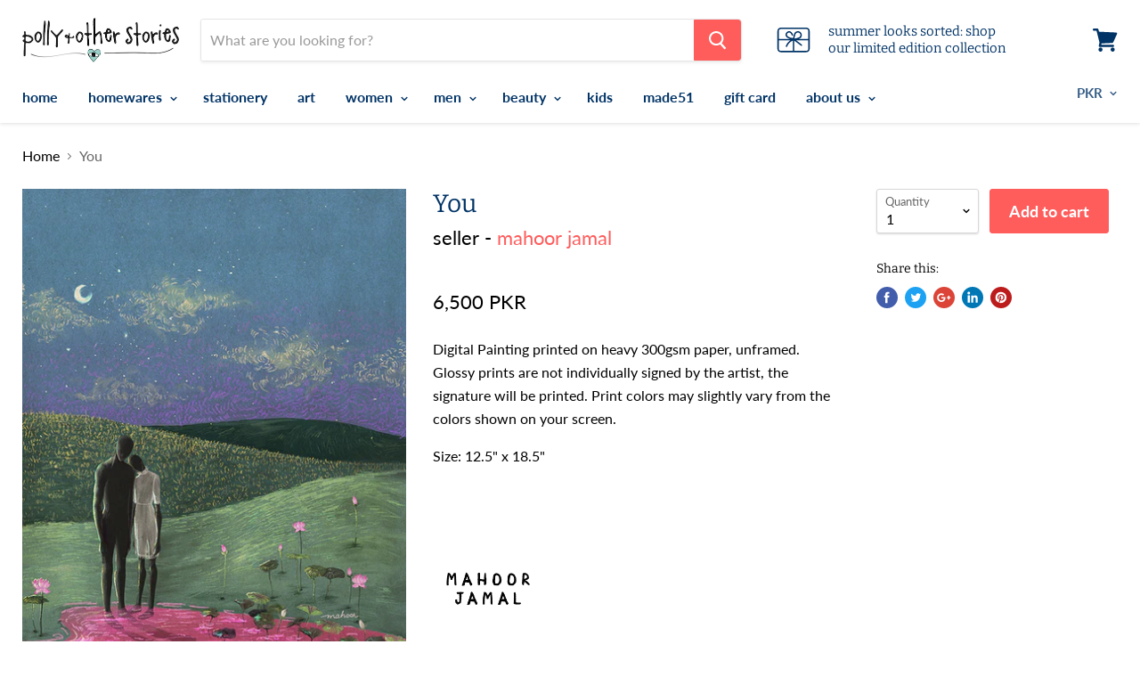

--- FILE ---
content_type: text/html; charset=utf-8
request_url: https://www.pollyandotherstories.com/products/you?view=_recently-viewed
body_size: 1096
content:


<div class='product-recently-viewed-card' data-recently-viewed-card>
  


























<article
  class="productgrid--item  imagestyle--natural      "
  data-product-item
  tabindex="1">
  <div class="productitem" data-product-item-content>
    <div class="product-recently-viewed-card-time" data-product-handle="you">
      <div
        class="product-recently-viewed-card-remove"
        data-remove-recently-viewed
      >
        <svg
  aria-hidden="true"
  focusable="false"
  role="presentation"
  width="10"
  height="10"
  viewBox="0 0 10 10"
  xmlns="http://www.w3.org/2000/svg"
>
  <path d="M6.08785659,5 L9.77469752,1.31315906 L8.68684094,0.225302476 L5,3.91214341 L1.31315906,0.225302476 L0.225302476,1.31315906 L3.91214341,5 L0.225302476,8.68684094 L1.31315906,9.77469752 L5,6.08785659 L8.68684094,9.77469752 L9.77469752,8.68684094 L6.08785659,5 Z"></path>
</svg>
      </div>
    </div>
    <a class="productitem--image-link" href="/products/you">
      <figure class="productitem--image" data-product-item-image>
        
          
          

  
    <noscript data-rimg-noscript>
      <img
        src="//www.pollyandotherstories.com/cdn/shop/products/You_512x754.jpg?v=1632396051"
        alt="You"
        data-rimg="noscript"
        srcset="//www.pollyandotherstories.com/cdn/shop/products/You_512x754.jpg?v=1632396051 1x, //www.pollyandotherstories.com/cdn/shop/products/You_645x950.jpg?v=1632396051 1.26x"
        
        
        
      >
    </noscript>
  

  <img
    src="//www.pollyandotherstories.com/cdn/shop/products/You_512x754.jpg?v=1632396051"
    alt="You"

    
      data-rimg="lazy"
      data-rimg-scale="1"
      data-rimg-template="//www.pollyandotherstories.com/cdn/shop/products/You_{size}.jpg?v=1632396051"
      data-rimg-max="648x954"
      data-rimg-crop=""
      
      srcset="data:image/svg+xml;utf8,<svg%20xmlns='http://www.w3.org/2000/svg'%20width='512'%20height='754'></svg>"
    

    
    
    
  >



  <div data-rimg-canvas></div>


        

        

      </figure>
    </a><div class="productitem--info">
      

      <h2 class="productitem--title">
        <a href="/products/you" tabindex="1">
          You
        </a>
      </h2>

      
        <h3 class="productitem--vendor">
          mahoor jamal
        </h3>
      

      
        
<div class="productitem--price ">
  <div
    class="price--compare-at "
    data-price-compare-at
  >
  </div>

  <div class="price--main" data-price>
      <span class="money">
        <span class=money>6,500</span>
      </span>
    
  </div>
</div>

      

      
        <div class="productitem--ratings">
          <span class="shopify-product-reviews-badge" data-id="6652775792737">
            <span class="spr-badge">
              <span class="spr-starrating spr-badge-starrating">
                <i class="spr-icon spr-icon-star-empty"></i>
                <i class="spr-icon spr-icon-star-empty"></i>
                <i class="spr-icon spr-icon-star-empty"></i>
                <i class="spr-icon spr-icon-star-empty"></i>
                <i class="spr-icon spr-icon-star-empty"></i>
              </span>
            </span>
          </span>
        </div>
      

      
        <div class="productitem--description">
          <p>Digital Painting printed on heavy 300gsm paper, unframed. Glossy prints are not individually signed by the artist, the signature will be printed. P...</p>

          
            <a
              href="/products/you"
              class="productitem--link"
            >
              View full details
            </a>
          
        </div>
      
    </div>

    
      
      
      

      
      

      

      
    
  

      <div class="productitem--actions" data-product-actions>
        

        

        
          <div class="productitem--action">
             
            <button
              class="productitem--action-trigger productitem--action-atc button-primary"
              tabindex="1"
              type="button"
              aria-label="Add to cart"
              
                data-quick-buy
              
              data-variant-id="39555012984929"
              
            >
            
              <span class="atc-button--text">
                Add to cart
              </span>
              <span class="atc-button--icon"><svg
  aria-hidden="true"
  focusable="false"
  role="presentation"
  width="26"
  height="26"
  viewBox="0 0 26 26"
  xmlns="http://www.w3.org/2000/svg"
>
  <g fill-rule="nonzero" fill="currentColor">
    <path d="M13 26C5.82 26 0 20.18 0 13S5.82 0 13 0s13 5.82 13 13-5.82 13-13 13zm0-3.852a9.148 9.148 0 1 0 0-18.296 9.148 9.148 0 0 0 0 18.296z" opacity=".29"/><path d="M13 26c7.18 0 13-5.82 13-13a1.926 1.926 0 0 0-3.852 0A9.148 9.148 0 0 1 13 22.148 1.926 1.926 0 0 0 13 26z"/>
  </g>
</svg></span>
            </button>
            
            
            
          </div>
        

      </div>
    
  </div>

  

  
    <script type="application/json" data-quick-buy-settings>
      {
        "cart_redirection": false,
        "money_format": "{{amount_no_decimals}}"
      }
    </script>
  
</article>

</div>
